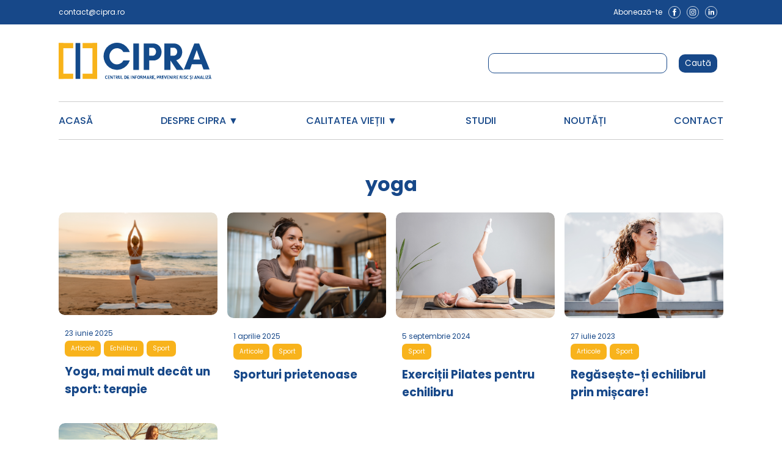

--- FILE ---
content_type: image/svg+xml
request_url: https://cipra.ro/wp-content/themes/cipratheme/assets/icons/linkedin.svg
body_size: 190
content:
<svg xmlns="http://www.w3.org/2000/svg" viewBox="0 0 170.82 170.82"><defs><style>.cls-1{fill:none;stroke:#fff;stroke-miterlimit:10;stroke-width:6.48px;}.cls-2{fill:#fff;}</style></defs><title>linkedin</title><g id="Layer_2" data-name="Layer 2"><g id="Ñëîé_1" data-name="Ñëîé 1"><rect class="cls-1" x="3.24" y="3.24" width="164.34" height="164.34" rx="82.17"/><rect class="cls-2" x="48.15" y="67.09" width="17.01" height="54.94"/><path class="cls-2" d="M56.57,59.9a10.14,10.14,0,1,0-10-10.14A10.1,10.1,0,0,0,56.57,59.9Z"/><path class="cls-2" d="M92.34,93.19c0-7.72,3.56-12.32,10.36-12.32,6.26,0,9.26,4.41,9.26,12.32V122h16.93V87.25c0-14.72-8.34-21.83-20-21.83a19.15,19.15,0,0,0-16.56,9.07v-7.4H76V122H92.34Z"/></g></g></svg>

--- FILE ---
content_type: image/svg+xml
request_url: https://cipra.ro/wp-content/themes/cipratheme/assets/icons/instagram.svg
body_size: 480
content:
<svg xmlns="http://www.w3.org/2000/svg" viewBox="0 0 170.82 170.82"><defs><style>.cls-1{fill:none;stroke:#fff;stroke-miterlimit:10;stroke-width:6.48px;}.cls-2{fill:#fff;}</style></defs><title>instagram</title><g id="Layer_2" data-name="Layer 2"><g id="Ñëîé_1" data-name="Ñëîé 1"><path class="cls-1" d="M85.41,167.58h0A82.17,82.17,0,0,1,3.24,85.41h0A82.17,82.17,0,0,1,85.41,3.24h0a82.17,82.17,0,0,1,82.17,82.17h0A82.17,82.17,0,0,1,85.41,167.58Z"/><path class="cls-2" d="M85.41,48.47c12,0,13.46.05,18.21.27A24.84,24.84,0,0,1,112,50.29a14.92,14.92,0,0,1,8.55,8.55,24.84,24.84,0,0,1,1.55,8.36c.22,4.76.27,6.18.27,18.21s0,13.46-.27,18.21a24.84,24.84,0,0,1-1.55,8.36,14.92,14.92,0,0,1-8.55,8.55,25,25,0,0,1-8.36,1.56c-4.75.21-6.18.26-18.21.26s-13.46,0-18.21-.26a25,25,0,0,1-8.36-1.56A14.92,14.92,0,0,1,50.29,112a24.84,24.84,0,0,1-1.55-8.36c-.22-4.75-.27-6.18-.27-18.21s.05-13.45.27-18.21a24.84,24.84,0,0,1,1.55-8.36,14,14,0,0,1,3.37-5.18,13.84,13.84,0,0,1,5.18-3.37,24.84,24.84,0,0,1,8.36-1.55c4.75-.22,6.18-.27,18.21-.27m0-8.11c-12.24,0-13.77,0-18.58.27A33.16,33.16,0,0,0,55.9,42.72,23.08,23.08,0,0,0,42.72,55.9a33.16,33.16,0,0,0-2.09,10.93c-.22,4.81-.27,6.34-.27,18.58s0,13.77.27,18.58a33.16,33.16,0,0,0,2.09,10.93A23.08,23.08,0,0,0,55.9,128.1a32.91,32.91,0,0,0,10.93,2.09c4.81.22,6.34.28,18.58.28s13.77-.06,18.58-.28a32.91,32.91,0,0,0,10.93-2.09,23.08,23.08,0,0,0,13.18-13.18A32.91,32.91,0,0,0,130.19,104c.22-4.81.27-6.34.27-18.58s-.05-13.77-.27-18.58A32.91,32.91,0,0,0,128.1,55.9a23.08,23.08,0,0,0-13.18-13.18A33.16,33.16,0,0,0,104,40.63c-4.81-.22-6.34-.27-18.58-.27"/><path class="cls-2" d="M85.41,62.27a23.14,23.14,0,1,0,23.14,23.14A23.14,23.14,0,0,0,85.41,62.27m0,38.16a15,15,0,1,1,15-15,15,15,0,0,1-15,15"/><path class="cls-2" d="M114.87,61.36A5.41,5.41,0,1,1,109.46,56a5.41,5.41,0,0,1,5.41,5.41"/></g></g></svg>

--- FILE ---
content_type: image/svg+xml
request_url: https://cipra.ro/wp-content/themes/cipratheme/assets/icons/logo.svg
body_size: 3249
content:
<svg xmlns="http://www.w3.org/2000/svg" viewBox="0 0 325.23 79.06"><defs><style>.cls-1{fill:#134a8a;}.cls-2{fill:#f8b319;}</style></defs><title>Asset 1</title><g id="Layer_2" data-name="Layer 2"><g id="Layer_1-2" data-name="Layer 1"><path class="cls-1" d="M151.53,37.56a28.68,28.68,0,1,1-.08-18H137.79c-2.29-5-7.86-8.1-13.5-8.1-9,0-16.2,7.77-16.2,17.18s7.2,17.18,16.2,17.18c5.73,0,11.29-3.35,13.58-8.26Z"/><rect class="cls-1" x="159" y="1.56" width="12" height="56"/><path class="cls-1" d="M193,57.56H181v-56h21c9.06,0,17.13,7.33,17.13,18,0,11.37-8.07,18.05-17.13,18.05h-9Zm0-47v17h6.77c3.72,0,7.61-3,7.61-8.55,0-5.24-3.89-8.45-7.61-8.45Z"/><path class="cls-1" d="M238,57.56H225v-56h21c9.06,0,17.13,7.33,17.13,18,0,9.47-5.68,15.73-12.76,17.46l16.05,20.59h-15l-13.34-20H238Zm0-47v17h6.77c3.72,0,7.61-3,7.61-8.55,0-5.24-3.89-8.45-7.61-8.45Z"/><path class="cls-1" d="M308.35,56.56l-3.93-11h-20.8l-3.93,11H266.56l22.32-55h10.27l22.33,55ZM294,15.63,286.9,35.56h14.16Z"/><rect class="cls-2" x="72" y="0.56" width="10" height="76"/><rect class="cls-2" y="0.56" width="10" height="76"/><rect class="cls-2" y="65.56" width="31" height="11"/><rect class="cls-2" y="0.56" width="31" height="11"/><rect class="cls-1" x="36" y="0.56" width="10" height="76"/><rect class="cls-2" x="51" y="65.56" width="31" height="11"/><rect class="cls-2" x="51" y="0.56" width="31" height="11"/><path class="cls-1" d="M103.68,76.15a2,2,0,0,1-.79.32,4.53,4.53,0,0,1-1,.1,3.6,3.6,0,0,1-1.15-.19,2.43,2.43,0,0,1-1-.61,2.87,2.87,0,0,1-.66-1.09,4.61,4.61,0,0,1-.24-1.62,4.53,4.53,0,0,1,.27-1.67,3,3,0,0,1,.71-1.07,2.63,2.63,0,0,1,1-.59,3.14,3.14,0,0,1,1.08-.18,5.55,5.55,0,0,1,1,.07,4.18,4.18,0,0,1,.66.19l-.26,1.12a2.44,2.44,0,0,0-.52-.16,5.41,5.41,0,0,0-.74,0,1.57,1.57,0,0,0-1.29.57,2.62,2.62,0,0,0-.49,1.76,3.48,3.48,0,0,0,.12,1,2,2,0,0,0,.35.74,1.6,1.6,0,0,0,.59.47,1.73,1.73,0,0,0,.81.17,2.5,2.5,0,0,0,.73-.09,1.84,1.84,0,0,0,.53-.22Z"/><polygon class="cls-1" points="105 69.56 109 69.56 109 70.56 106 70.56 106 72.56 108 72.56 108 73.56 106 73.56 106 75.56 109 75.56 109 76.56 105 76.56 105 69.56"/><polygon class="cls-1" points="111.22 72.7 110.65 71.56 110.63 71.56 111 72.91 111 76.56 110 76.56 110 69.56 111.04 69.56 113.81 73.44 114.35 74.56 113.61 74.56 114 73.23 114 69.56 115 69.56 115 76.56 113.96 76.56 111.22 72.7"/><polygon class="cls-1" points="121 70.56 119 70.56 119 76.56 118 76.56 118 70.56 116 70.56 116 69.56 121 69.56 121 70.56"/><path class="cls-1" d="M122,69.75c-.51,0-.35,0-.18-.07l.52-.06.49,0h.44a4.73,4.73,0,0,1,.93.08,2.58,2.58,0,0,1,.82.3,1.56,1.56,0,0,1,.58.59,1.81,1.81,0,0,1,.22.92,2.22,2.22,0,0,1-.39,1.36,2.06,2.06,0,0,1-1,.72l.47.3,1.54,2.7h-1.52l-1.53-2.77-.36-.13v2.9h-1Zm1.71.8h-.41a1.08,1.08,0,0,0-.3,0v2h.56a1.5,1.5,0,0,0,.88-.25,1,1,0,0,0,.32-.84.89.89,0,0,0-.26-.68,1.18,1.18,0,0,0-.79-.24"/><path class="cls-1" d="M131,69.56h1v4.36a3.23,3.23,0,0,1-.18,1.13,1.87,1.87,0,0,1-1.24,1.23,3.43,3.43,0,0,1-1,.15c-1.73,0-2.59-.79-2.59-2.35V69.56h2V74c-.56.26-.53.48-.49.67a1.15,1.15,0,0,0,.23.44.92.92,0,0,0,.39.24,1.73,1.73,0,0,0,.54.07,1.07,1.07,0,0,0,.88-.34A4.52,4.52,0,0,0,131,74Z"/><polygon class="cls-1" points="137 76.56 133 76.56 133 69.56 134 69.56 134 75.56 137 75.56 137 76.56"/><path class="cls-1" d="M140,69.68l.46-.05.53,0,.52,0H142a4.09,4.09,0,0,1,1.53.25,2.69,2.69,0,0,1,1,.7,2.8,2.8,0,0,1,.57,1.08,4.66,4.66,0,0,1,.18,1.38,4.83,4.83,0,0,1-.17,1.32,2.9,2.9,0,0,1-.58,1.13,2.79,2.79,0,0,1-1.06.79,3.92,3.92,0,0,1-1.63.3h-.42l-.53,0-.52,0a1.74,1.74,0,0,1-.38,0Zm1.75,1.08h-.42l-.33,0v4.52l.13,0h.54a2,2,0,0,0,.94-.19,1.77,1.77,0,0,0,.59-.53,2.24,2.24,0,0,0,.3-.76,4.24,4.24,0,0,0,.09-.88,4.43,4.43,0,0,0-.08-.8,2.27,2.27,0,0,0-.29-.72,1.46,1.46,0,0,0-.56-.51,1.78,1.78,0,0,0-.91-.21"/><polygon class="cls-1" points="146 69.56 150 69.56 150 70.56 147 70.56 147 72.56 150 72.56 150 73.56 148 73.56 148 75.56 151 75.56 151 76.56 146 76.56 146 69.56"/><rect class="cls-1" x="154" y="69.56" width="1" height="7"/><polygon class="cls-1" points="158.22 72.7 157.65 71.56 157.66 71.56 158 72.91 158 76.56 157 76.56 157 69.56 158.04 69.56 160.81 73.44 161.35 74.56 160.63 74.56 161 73.23 161 69.56 162 69.56 162 76.56 160.96 76.56 158.22 72.7"/><polygon class="cls-1" points="163 69.56 167 69.56 167 70.56 164 70.56 164 72.56 166 72.56 166 73.56 164 73.56 164 76.56 163 76.56 163 69.56"/><path class="cls-1" d="M167.58,73.06a4,4,0,0,1,.74-2.6,2.59,2.59,0,0,1,2.12-.91,2.94,2.94,0,0,1,1.27.25,2.22,2.22,0,0,1,.89.71,3,3,0,0,1,.53,1.11,5.35,5.35,0,0,1,.18,1.44,4,4,0,0,1-.75,2.6,2.6,2.6,0,0,1-2.12.91,3,3,0,0,1-1.27-.26,2.22,2.22,0,0,1-.89-.71,3.27,3.27,0,0,1-.53-1.11,5.78,5.78,0,0,1-.17-1.43m1.39,0a5.49,5.49,0,0,0,.08.94,2.48,2.48,0,0,0,.27.74,1.41,1.41,0,0,0,.46.48,1.18,1.18,0,0,0,.66.17,1.24,1.24,0,0,0,1.09-.55,3.15,3.15,0,0,0,.39-1.78,5.34,5.34,0,0,0-.08-.92,2.31,2.31,0,0,0-.26-.74,1.36,1.36,0,0,0-.45-.5,1.26,1.26,0,0,0-.69-.17,1.22,1.22,0,0,0-1.08.56,3.16,3.16,0,0,0-.39,1.77"/><path class="cls-1" d="M174,69.75l.73-.07.51-.06.5,0h.44a4.87,4.87,0,0,1,.93.08,2.58,2.58,0,0,1,.82.3,1.56,1.56,0,0,1,.58.59,1.82,1.82,0,0,1,.21.92,2.21,2.21,0,0,1-.38,1.36,2.06,2.06,0,0,1-1,.72l.47.3,1.54,2.7H177.8l-1.53-2.77L175,73.66v2.9h-1Zm2.71.8h-.4a1.17,1.17,0,0,0-.31,0v2h.56a1.46,1.46,0,0,0,.88-.25,1,1,0,0,0,.33-.84.9.9,0,0,0-.27-.68,1.17,1.17,0,0,0-.79-.24"/><polygon class="cls-1" points="185 72.93 185.44 71.56 185.38 71.56 184.97 72.67 183.53 75.56 183.1 75.56 181.59 72.66 181.16 71.56 181.12 71.56 181 72.92 181 76.56 180 76.56 180 69.56 181.1 69.56 182.75 72.75 183.04 73.56 183.08 73.56 183.34 72.74 184.91 69.56 186 69.56 186 76.56 185 76.56 185 72.93"/><path class="cls-1" d="M191.1,75.56H189l-.52,1h-1.4l2.5-7h1l2.51,7h-1.48Zm-1.73-1h1.44l-.5-2.19-.2-.81h-.05l-.2.82Z"/><path class="cls-1" d="M194,69.75c-.25,0-.09,0,.08-.07l.51-.06.5,0h.44a4.9,4.9,0,0,1,.94.08,2.77,2.77,0,0,1,.82.3,1.54,1.54,0,0,1,.57.59,1.72,1.72,0,0,1,.22.92,2.22,2.22,0,0,1-.39,1.36,2,2,0,0,1-1,.72l.48.3,1.54,2.7h-1.53l-1.53-2.77-.62-.13v2.9h-1Zm1.7.8h-.39a1.17,1.17,0,0,0-.31,0v2h.56a1.46,1.46,0,0,0,.88-.25,1,1,0,0,0,.33-.84.9.9,0,0,0-.28-.68,1.15,1.15,0,0,0-.79-.24"/><polygon class="cls-1" points="199 69.56 204 69.56 204 70.56 201 70.56 201 72.56 203 72.56 203 73.56 201 73.56 201 75.56 204 75.56 204 76.56 199 76.56 199 69.56"/><path class="cls-1" d="M204.27,75.82a.67.67,0,0,1,.22-.53.81.81,0,0,1,.54-.19.79.79,0,0,1,.63.27,1.08,1.08,0,0,1,.23.71,1.83,1.83,0,0,1-.13.75,2,2,0,0,1-.34.53,1.8,1.8,0,0,1-.42.32,2.71,2.71,0,0,1-.41.18l-.36-.52a1.15,1.15,0,0,0,.45-.35.88.88,0,0,0,.21-.51.52.52,0,0,1-.42-.13.68.68,0,0,1-.2-.53"/><path class="cls-1" d="M209,69.75c-.08,0,.22-.09.54-.12s.65,0,1,0a5.73,5.73,0,0,1,1,.08,2.37,2.37,0,0,1,.91.33,1.87,1.87,0,0,1,.66.68,2.26,2.26,0,0,1,.26,1.14,2.5,2.5,0,0,1-.22,1.08,2.11,2.11,0,0,1-.6.72,2.37,2.37,0,0,1-.83.4,1.55,1.55,0,0,0-1,.54h-.15c-.07-.41-.15-.42-.22-.42h-.23c-.07,0-.13,0-.13,0v2.45h-1Zm1.65.53-.37,0a1.84,1.84,0,0,0-.28,0v2.19l.11,0h.46a2.94,2.94,0,0,0,.51,0,1.34,1.34,0,0,0,.46-.18.93.93,0,0,0,.32-.36,1.23,1.23,0,0,0,.13-.61,1.07,1.07,0,0,0-.12-.53,1,1,0,0,0-.3-.33,1.25,1.25,0,0,0-.43-.17,2.72,2.72,0,0,0-.49,0"/><path class="cls-1" d="M214,69.75l.64-.07.52-.06.49,0h.44a4.73,4.73,0,0,1,.93.08,2.58,2.58,0,0,1,.82.3,1.5,1.5,0,0,1,.58.59,1.72,1.72,0,0,1,.22.92,2.22,2.22,0,0,1-.39,1.36,2,2,0,0,1-1,.72l.47.3,1.55,2.7h-1.53l-1.53-2.77L215,73.66v2.9h-1Zm1.7.8h-.4a1.08,1.08,0,0,0-.3,0v2h.56a1.45,1.45,0,0,0,.87-.25,1,1,0,0,0,.33-.84.9.9,0,0,0-.27-.68,1.15,1.15,0,0,0-.79-.24"/><polygon class="cls-1" points="220 69.56 224 69.56 224 70.56 222 70.56 222 72.56 224 72.56 224 73.56 221 73.56 221 75.56 224 75.56 224 76.56 220 76.56 220 69.56"/><polygon class="cls-1" points="227.23 73.43 227.4 74.56 227.44 74.56 227.63 73.42 228.89 69.56 230.41 69.56 227.83 76.56 226.85 76.56 224.25 69.56 225.91 69.56 227.23 73.43"/><polygon class="cls-1" points="231 69.56 235 69.56 235 70.56 232 70.56 232 72.56 234 72.56 234 73.56 232 73.56 232 75.56 235 75.56 235 76.56 231 76.56 231 69.56"/><polygon class="cls-1" points="237.22 72.7 236.65 71.56 236.94 71.56 237 72.91 237 76.56 236 76.56 236 69.56 237.04 69.56 239.8 73.44 240.35 74.56 239.92 74.56 240 73.23 240 69.56 241 69.56 241 76.56 239.96 76.56 237.22 72.7"/><rect class="cls-1" x="242" y="69.56" width="1" height="7"/><path class="cls-1" d="M245,69.75a2.1,2.1,0,0,1,.41-.07l.51-.06.49,0h.45a4.7,4.7,0,0,1,.92.08,2.58,2.58,0,0,1,.82.3,1.56,1.56,0,0,1,.58.59,1.72,1.72,0,0,1,.22.92,2.22,2.22,0,0,1-.39,1.36,2,2,0,0,1-1,.72l.48.3,1.54,2.7h-1.52l-1.54-2.77-.94-.13v2.9h-1Zm1.71.8h-.4a1.17,1.17,0,0,0-.31,0v2h.56a1.46,1.46,0,0,0,.88-.25,1,1,0,0,0,.33-.84.9.9,0,0,0-.27-.68,1.17,1.17,0,0,0-.79-.24"/><polygon class="cls-1" points="251 69.56 255 69.56 255 70.56 252 70.56 252 72.56 254 72.56 254 73.56 252 73.56 252 75.56 255 75.56 255 76.56 251 76.56 251 69.56"/><path class="cls-1" d="M258,69.75l.69-.07.5-.06.5,0h.45a4.7,4.7,0,0,1,.92.08,2.58,2.58,0,0,1,.82.3,1.56,1.56,0,0,1,.58.59,1.72,1.72,0,0,1,.22.92,2.22,2.22,0,0,1-.39,1.36,2,2,0,0,1-1,.72l.48.3,1.54,2.7h-1.52l-1.54-2.77L259,73.66v2.9h-1Zm2.71.8h-.4a1.17,1.17,0,0,0-.31,0v2h.56a1.46,1.46,0,0,0,.88-.25,1,1,0,0,0,.33-.84.9.9,0,0,0-.27-.68,1.17,1.17,0,0,0-.79-.24"/><rect class="cls-1" x="264" y="69.56" width="1" height="7"/><path class="cls-1" d="M269.67,74.62a.6.6,0,0,0-.23-.5,2.22,2.22,0,0,0-.57-.35c-.22-.11-.47-.22-.74-.33a4.15,4.15,0,0,1-.74-.42,2,2,0,0,1-.57-.61,1.74,1.74,0,0,1-.22-.94,2,2,0,0,1,.16-.85,1.54,1.54,0,0,1,.47-.6,2,2,0,0,1,.71-.36,3.83,3.83,0,0,1,.93-.11,5.66,5.66,0,0,1,1.11.1,2.82,2.82,0,0,1,.85.29l-.41,1.11a2.18,2.18,0,0,0-.63-.24,3.41,3.41,0,0,0-.92-.12,1.11,1.11,0,0,0-.71.19.58.58,0,0,0-.25.49.62.62,0,0,0,.23.48,2.54,2.54,0,0,0,.57.36l.74.34a3.15,3.15,0,0,1,.74.42,2.21,2.21,0,0,1,.58.6,1.69,1.69,0,0,1,.22.9,2.22,2.22,0,0,1-.18.94,1.86,1.86,0,0,1-.5.65,2,2,0,0,1-.78.38,3.58,3.58,0,0,1-1,.13,5.3,5.3,0,0,1-1.27-.14,3.75,3.75,0,0,1-.81-.27l.42-1.13.28.13a2.85,2.85,0,0,0,.38.12l.45.1a2.63,2.63,0,0,0,.49,0,1.71,1.71,0,0,0,.9-.2.67.67,0,0,0,.31-.6"/><path class="cls-1" d="M276.44,76.15a1.9,1.9,0,0,1-.79.32,4.5,4.5,0,0,1-1,.1,3.66,3.66,0,0,1-1.16-.19,2.46,2.46,0,0,1-.95-.61,2.88,2.88,0,0,1-.67-1.09,4.85,4.85,0,0,1-.24-1.62,4.53,4.53,0,0,1,.27-1.67,3,3,0,0,1,.71-1.07,2.63,2.63,0,0,1,1-.59,3.18,3.18,0,0,1,1.08-.18,5.48,5.48,0,0,1,1,.07,4.18,4.18,0,0,1,.66.19l-.26,1.12a2.13,2.13,0,0,0-.52-.16,5.31,5.31,0,0,0-.74,0,1.58,1.58,0,0,0-1.29.57,2.68,2.68,0,0,0-.48,1.76,3.49,3.49,0,0,0,.11,1,2.11,2.11,0,0,0,.35.74,1.68,1.68,0,0,0,.59.47,1.8,1.8,0,0,0,.82.17,2.6,2.6,0,0,0,.73-.09,1.89,1.89,0,0,0,.52-.22Z"/><path class="cls-1" d="M282.23,74.62a.63.63,0,0,0-.23-.5,2.22,2.22,0,0,0-.57-.35c-.23-.11-.47-.22-.75-.33A4.07,4.07,0,0,1,280,73a1.85,1.85,0,0,1-.57-.61,1.66,1.66,0,0,1-.23-.94,2.22,2.22,0,0,1,.16-.85,1.63,1.63,0,0,1,.47-.6,2,2,0,0,1,.72-.36,3.77,3.77,0,0,1,.93-.11,5.56,5.56,0,0,1,1.1.1,2.79,2.79,0,0,1,.86.29L283,71.05a2.26,2.26,0,0,0-.64-.24,3.34,3.34,0,0,0-.91-.12,1.11,1.11,0,0,0-.71.19.56.56,0,0,0-.25.49.59.59,0,0,0,.23.48,2.54,2.54,0,0,0,.57.36l.74.34a3.37,3.37,0,0,1,.74.42,2,2,0,0,1,.57.6,1.69,1.69,0,0,1,.23.9,2.22,2.22,0,0,1-.18.94,1.86,1.86,0,0,1-.5.65,2.18,2.18,0,0,1-.78.38,3.58,3.58,0,0,1-1,.13,5.3,5.3,0,0,1-1.27-.14,3.75,3.75,0,0,1-.81-.27l.42-1.13.28.13a2.68,2.68,0,0,0,.37.12l.45.1a2.63,2.63,0,0,0,.49,0,1.71,1.71,0,0,0,.9-.2.66.66,0,0,0,.32-.6m-1.71,2.82a.55.55,0,0,1,.19-.44.66.66,0,0,1,.46-.16.71.71,0,0,1,.55.22.84.84,0,0,1,.22.62,1.43,1.43,0,0,1-.37,1,1,1,0,0,1-.33.27,1.11,1.11,0,0,1-.3.14l-.32-.51a1.43,1.43,0,0,0,.26-.19A.5.5,0,0,0,281,78a.47.47,0,0,1-.36-.14.58.58,0,0,1-.16-.45"/><rect class="cls-1" x="285" y="69.56" width="1" height="7"/><path class="cls-1" d="M292.55,75.56h-2.07l-.51,1h-1.41l2.5-7h1l2.5,7h-1.48Zm-1.73-1h1.44l-.5-2.19-.2-.81h-.05l-.2.82Z"/><polygon class="cls-1" points="296.22 72.7 295.65 71.56 296.16 71.56 296 72.91 296 76.56 295 76.56 295 69.56 296.04 69.56 298.8 73.44 299.35 74.56 299.14 74.56 299 73.23 299 69.56 300 69.56 300 76.56 298.96 76.56 296.22 72.7"/><path class="cls-1" d="M304.72,75.56h-2.08l-.5,1h-1.41l2.5-7h1l2.5,7h-1.47Zm-1.74-1h1.45l-.5-2.19-.2-.81h-.05l-.21.82Z"/><polygon class="cls-1" points="311 76.56 307 76.56 307 69.56 308 69.56 308 75.56 311 75.56 311 76.56"/><rect class="cls-1" x="312" y="69.56" width="1" height="7"/><polygon class="cls-1" points="314 75.29 317.05 70.99 317.58 70.56 314 70.56 314 69.56 319 69.56 319 70.82 315.93 75.16 315.4 75.56 319 75.56 319 76.56 314 76.56 314 75.29"/><path class="cls-1" d="M323.22,75.56h-2.08l-.51,1h-1.4l2.5-7h1l2.5,7h-1.47ZM320.89,68a1.23,1.23,0,0,0,.56.39,2.39,2.39,0,0,0,.82.14,2,2,0,0,0,.8-.15,1.3,1.3,0,0,0,.52-.38l.47.32a1.69,1.69,0,0,1-.3.48,1.75,1.75,0,0,1-.44.33,2.28,2.28,0,0,1-.51.21,2.64,2.64,0,0,1-.55.06,3.5,3.5,0,0,1-.54,0,3.2,3.2,0,0,1-.52-.18,2.3,2.3,0,0,1-.47-.32,1.48,1.48,0,0,1-.34-.49Zm.59,6.57h1.45l-.51-2.19-.2-.81h0l-.21.82Z"/></g></g></svg>